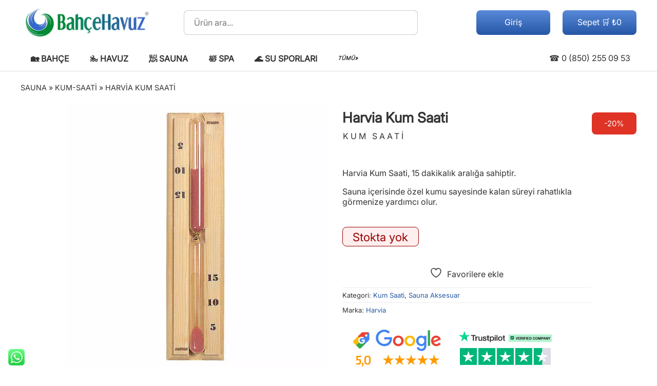

--- FILE ---
content_type: text/html; charset=UTF-8
request_url: https://bahcehavuz.com/harvia-kum-saati/
body_size: 48765
content:
<!DOCTYPE html><html lang="tr"><head><title>Harvia Kum Saati | Sauna aksesuarları</title><link rel="preload stylesheet" href="https://bahcehavuz.com/s.css?1752612875" as="style" type="text/css" media="all"><link rel="preload" href="https://bahcehavuz.com/Inter.woff2" as="font" type="font/woff" crossorigin><link rel="preload" href="https://bahcehavuz.com/j.js" as="script"><link rel="preconnect" href="https://www.googletagmanager.com"><meta charset="UTF-8"><meta name="viewport" content="width=device-width,initial-scale=1"><script async src="https://www.googletagmanager.com/gtag/js?id=G-06RFKLDDJG"></script><script>window.dataLayer=window.dataLayer||[];function gtag(){dataLayer.push(arguments);}gtag('js',new Date());gtag('config','AW-1033343545');gtag('config','GT-NS9QJHB');gtag('config','G-06RFKLDDJG',{'allow_enhanced_conversions':true,'send_page_view':false});</script> <meta name="description" content="Harvia Kum Saati, 15 dakikalık aralığa sahiptir. Sauna içerisinde özel kumu sayesinde kalan süreyi rahatlıkla görmenize yardımcı olur."><meta name="robots" content="follow, index, max-snippet:-1, max-video-preview:-1, max-image-preview:large"><link rel="canonical" href="https://bahcehavuz.com/harvia-kum-saati/"><meta property="og:locale" content="tr_TR"><meta property="og:type" content="product"><meta property="og:title" content="Harvia Kum Saati | Sauna aksesuarları"><meta property="og:description" content="Harvia Kum Saati, 15 dakikalık aralığa sahiptir. Sauna içerisinde özel kumu sayesinde kalan süreyi rahatlıkla görmenize yardımcı olur."><meta property="og:url" content="https://bahcehavuz.com/harvia-kum-saati/"><meta property="og:site_name" content="BahçeHavuz"><meta property="og:updated_time" content="2025-04-09T00:01:12+03:00"><meta property="fb:app_id" content="297448635605595"><meta property="og:image" content="https://bahcehavuz.com/f/2020/02/sauna-kum-saati-harvia.jpg"><meta property="og:image:secure_url" content="https://bahcehavuz.com/f/2020/02/sauna-kum-saati-harvia.jpg"><meta property="og:image:width" content="800"><meta property="og:image:height" content="800"><meta property="og:image:alt" content="Harvia Kum Saati"><meta property="og:image:type" content="image/jpeg"><meta property="product:brand" content="Harvia"><meta property="product:price:amount" content="&lt;span class=&quot;woocommerce-Price-amount amount&quot;&gt;&lt;bdi&gt;&lt;span class=&quot;woocommerce-Price-currencySymbol&quot;&gt;&#8378;&lt;/span&gt;4.896&lt;/bdi&gt;&lt;/span&gt;"><meta property="product:price:currency" content="TRY"><meta name="twitter:card" content="summary_large_image"><meta name="twitter:title" content="Harvia Kum Saati | Sauna aksesuarları"><meta name="twitter:description" content="Harvia Kum Saati, 15 dakikalık aralığa sahiptir. Sauna içerisinde özel kumu sayesinde kalan süreyi rahatlıkla görmenize yardımcı olur."><meta name="twitter:site" content="@bahcehavuz"><meta name="twitter:creator" content="@bahcehavuz"><meta name="twitter:image" content="https://bahcehavuz.com/f/2020/02/sauna-kum-saati-harvia.jpg"><meta name="twitter:label1" content="Fiyat"><meta name="twitter:data1" content="&#8378;4.080"><meta name="twitter:label2" content="Uygunluk"><meta name="twitter:data2" content="Stokta yok"><script type="application/ld+json" class="rank-math-schema">{"@context":"https://schema.org","@graph":[{"@type":"Place","@id":"https://bahcehavuz.com/#place","geo":{"@type":"GeoCoordinates","latitude":"41.0185","longitude":"28.6319"},"hasMap":"https://www.google.com/maps/search/?api=1&amp;query=41.0185,28.6319","address":{"@type":"PostalAddress","streetAddress":"Cumhuriyet Mah. D-100 Karayolu Cad. Istanbul Park AVM No:374/138","addressLocality":"Buyukcekmece","addressRegion":"Istanbul","postalCode":"34536","addressCountry":"TR"}},{"@type":["GardenStore","Organization"],"@id":"https://bahcehavuz.com/#organization","name":"Bahce Havuz San. Tic. A.S.","url":"https://bahcehavuz.com/","sameAs":["https://www.facebook.com/bahcehavuz","https://twitter.com/bahcehavuz"],"email":"info@bahcehavuz.com","address":{"@type":"PostalAddress","streetAddress":"Cumhuriyet Mah. D-100 Karayolu Cad. Istanbul Park AVM No:374/138","addressLocality":"Buyukcekmece","addressRegion":"Istanbul","postalCode":"34536","addressCountry":"TR"},"logo":{"@type":"ImageObject","@id":"https://bahcehavuz.com/#logo","url":"https://bahcehavuz.com/f/2023/04/logo1200x1200.jpg","contentUrl":"https://bahcehavuz.com/f/2023/04/logo1200x1200.jpg","caption":"Bah\u00e7eHavuz","inLanguage":"tr","width":"1024","height":"1024"},"priceRange":"$$$","openingHours":["Monday,Tuesday,Wednesday,Thursday,Friday,Saturday 09:00-19:00"],"description":"Bahcehavuz.com is an e-commerce platform where garden market, pool supplies, sauna, spa, jacuzzi, steam room and water sports products are sold. BahceHavuz market shares detailed information about product content and offers technical information about application and installation to its customers.","legalName":"Bahce Havuz Sanayi Ticaret Anonim Sirketi","foundingDate":"2022-03-03T00:03:22.000Z","iso6523Code":"9952:1311617138","vatID":"1311617138","taxID":"1311617138","numberOfEmployees":{"@type":"QuantitativeValue","value":"11"},"location":{"@id":"https://bahcehavuz.com/#place"},"image":{"@id":"https://bahcehavuz.com/#logo"},"telephone":"+90-850-255-09-53"},{"@type":"WebSite","@id":"https://bahcehavuz.com/#website","url":"https://bahcehavuz.com","name":"Bah\u00e7eHavuz","alternateName":"BH","publisher":{"@id":"https://bahcehavuz.com/#organization"},"inLanguage":"tr"},{"@type":"ImageObject","@id":"https://bahcehavuz.com/f/2020/02/sauna-kum-saati-harvia.jpg","url":"https://bahcehavuz.com/f/2020/02/sauna-kum-saati-harvia.jpg","width":"800","height":"800","inLanguage":"tr"},{"@type":"BreadcrumbList","@id":"https://bahcehavuz.com/harvia-kum-saati/#breadcrumb","itemListElement":[{"@type":"ListItem","position":"1","item":{"@id":"https://bahcehavuz.com/Sauna/","name":"Sauna"}},{"@type":"ListItem","position":"2","item":{"@id":"https://bahcehavuz.com/Sauna/Kum-saati/","name":"Kum-saati"}},{"@type":"ListItem","position":"3","item":{"@id":"https://bahcehavuz.com/harvia-kum-saati/","name":"Harvia Kum Saati"}}]},{"@type":"ItemPage","@id":"https://bahcehavuz.com/harvia-kum-saati/#webpage","url":"https://bahcehavuz.com/harvia-kum-saati/","name":"Harvia Kum Saati | Sauna aksesuarlar\u0131","datePublished":"2020-02-09T13:03:38+03:00","dateModified":"2025-04-09T00:01:12+03:00","isPartOf":{"@id":"https://bahcehavuz.com/#website"},"primaryImageOfPage":{"@id":"https://bahcehavuz.com/f/2020/02/sauna-kum-saati-harvia.jpg"},"inLanguage":"tr","breadcrumb":{"@id":"https://bahcehavuz.com/harvia-kum-saati/#breadcrumb"}},{"@type":"Product","brand":{"@type":"Brand","name":"Harvia"},"name":"Harvia Kum Saati | Sauna aksesuarlar\u0131","description":"Harvia Kum Saati, 15 dakikal\u0131k aral\u0131\u011fa sahiptir. Sauna i\u00e7erisinde \u00f6zel kumu sayesinde kalan s\u00fcreyi rahatl\u0131kla g\u00f6rmenize yard\u0131mc\u0131 olur.","sku":"SAC19900","category":"Sauna &gt; Kum Saati","mainEntityOfPage":{"@id":"https://bahcehavuz.com/harvia-kum-saati/#webpage"},"image":[{"@type":"ImageObject","url":"https://bahcehavuz.com/f/2020/02/sauna-kum-saati-harvia.jpg","height":"800","width":"800"}],"aggregateRating":{"@type":"AggregateRating","ratingValue":"5.00","bestRating":"5","ratingCount":"1","reviewCount":"1"},"review":{"@type":"Review","@id":"https://bahcehavuz.com/harvia-kum-saati/#li-comment-1","description":"Harvia Kum Saati","reviewRating":{"@type":"Rating","ratingValue":"5"},"author":{"@type":"Person","name":"Misafir"}},"offers":{"@type":"Offer","price":"4080","priceCurrency":"TRY","priceValidUntil":"2027-12-31","availability":"http://schema.org/OutOfStock","itemCondition":"NewCondition","url":"https://bahcehavuz.com/harvia-kum-saati/","seller":{"@type":"Organization","@id":"https://bahcehavuz.com/","name":"Bah\u00e7eHavuz","url":"https://bahcehavuz.com","logo":"https://bahcehavuz.com/f/2023/04/logo1200x1200.jpg"},"priceSpecification":{"price":"4896","priceCurrency":"TRY","valueAddedTaxIncluded":"false"}},"@id":"https://bahcehavuz.com/harvia-kum-saati/#richSnippet"}]}</script> <style id='wc-cart-button-cart-pdf-button-style-inline-css'>/**//*# sourceURL=https://bahcehavuz.com/m/wc-cart-pdf/assets/blocks/blocks.css */</style> <script src="https://bahcehavuz.com/j.js" id="jquery-js"></script> <script id="wc-single-product-js-extra">
var wc_single_product_params = {"i18n_required_rating_text":"L\u00fctfen bir oy belirleyin","i18n_rating_options":["1/5 y\u0131ld\u0131z","2/5 y\u0131ld\u0131z","3/5 y\u0131ld\u0131z","4/5 y\u0131ld\u0131z","5/5 y\u0131ld\u0131z"],"i18n_product_gallery_trigger_text":"Tam ekran g\u00f6rsel galerisini g\u00f6r\u00fcnt\u00fcleyin","review_rating_required":"yes","flexslider":{"rtl":false,"animation":"slide","smoothHeight":true,"directionNav":false,"controlNav":"thumbnails","slideshow":false,"animationSpeed":500,"animationLoop":false,"allowOneSlide":false},"zoom_enabled":"","zoom_options":[],"photoswipe_enabled":"","photoswipe_options":{"shareEl":false,"closeOnScroll":false,"history":false,"hideAnimationDuration":0,"showAnimationDuration":0},"flexslider_enabled":""};
//# sourceURL=wc-single-product-js-extra
</script> <script src="https://bahcehavuz.com/m/woocommerce/assets/js/frontend/single-product.min.js?ver=10.4.3" id="wc-single-product-js" defer data-wp-strategy="defer"></script> <script src="https://bahcehavuz.com/m/woocommerce/assets/js/jquery-blockui/jquery.blockUI.min.js?ver=2.7.0-wc.10.4.3" id="wc-jquery-blockui-js" defer data-wp-strategy="defer"></script> <script src="https://bahcehavuz.com/m/woocommerce/assets/js/js-cookie/js.cookie.min.js?ver=2.1.4-wc.10.4.3" id="wc-js-cookie-js" defer data-wp-strategy="defer"></script> <script id="woocommerce-js-extra">
var woocommerce_params = {"ajax_url":"/panel/admin-ajax.php","wc_ajax_url":"/?wc-ajax=%%endpoint%%","i18n_password_show":"\u015eifreyi g\u00f6ster","i18n_password_hide":"\u015eifreyi gizle"};
//# sourceURL=woocommerce-js-extra
</script> <script src="https://bahcehavuz.com/m/woocommerce/assets/js/frontend/woocommerce.min.js?ver=10.4.3" id="woocommerce-js" defer data-wp-strategy="defer"></script> <style>				form.woocommerce-ordering {					display: inline-block;				}			</style>					<link rel="apple-touch-icon" sizes="180x180" href="https://bahcehavuz.com/apple-touch-icon.png"><link rel="icon" type="image/png" sizes="32x32" href="https://bahcehavuz.com/favicon-32x32.png"><link rel="icon" type="image/png" sizes="16x16" href="https://bahcehavuz.com/favicon-16x16.png"><link rel="manifest" href="https://bahcehavuz.com/site.webmanifest"><link rel="mask-icon" href="https://bahcehavuz.com/safari-pinned-tab.svg" color="#00aba9"><meta name="msapplication-TileColor" content="#00aba9"><meta name="theme-color" content="#ffffff"><link rel="alternate" type="application/rss+xml" title="BahceHavuz.com RSS 2.0 Feed" href="https://bahcehavuz.com/feed/"></head><body><header id="hd"><a href="https://bahcehavuz.com"><img loading="lazy" src="https://bahcehavuz.com/f/2023/01/logo.png" width="258" height="90" alt="Bahçe Havuz"></a><form role="search" method="get" action="https://bahcehavuz.com"><label>&zwnj;<input type="search" placeholder="Ürün ara..." name="s" autocomplete="off" oninput="showHint(this.value)"></label><input type="hidden" name="post_type" value="product"><button type="submit">🔍</button><span id="aj"></span></form><a href="https://bahcehavuz.com/sepet/" id="se">Sepet 🛒 ₺0</a><a href="https://bahcehavuz.com/hesabim/" id="uy">Giriş</a></header><div id="mm">☰</div><nav id="mn"><ul><li><a href="https://bahcehavuz.com/Bah%C3%A7e/">🏡 Bahçe</a><ul>	<li><a href="https://bahcehavuz.com/%C3%87im/Tohum/">🟩 Çim Tohumu</a></li>	<li><a href="https://bahcehavuz.com/%C3%87im/G%C3%BCbre/">🟫 Çim Gübresi</a></li>	<li><a href="https://bahcehavuz.com/Bitki/Besin/">🪴 Bitki Besini</a></li>	<li><a href="https://bahcehavuz.com/%C3%87im/Ay%C4%B1r%C4%B1c%C4%B1/">⛳ Çim Ayırıcı</a></li>	<li><a href="https://bahcehavuz.com/Sulama/">💦 Sulama Sistemleri</a></li>	<li><a href="https://bahcehavuz.com/Bah%C3%A7e/%C3%87e%C5%9Fme/">🚰 Bahçe Çeşmesi</a></li></ul></li><li><a href="https://bahcehavuz.com/Havuz/">🏊 Havuz</a><ul>	<li><a href="https://bahcehavuz.com/Havuz/%C5%9Ei%C5%9Fme/">🤽 Şişme Havuz</a></li>	<li><a href="https://bahcehavuz.com/Havuz/Prefabrik/">🏗️ Prefabrik Havuz</a></li>	<li><a href="https://bahcehavuz.com/Havuz/Filtre/">⚗️ Havuz Filtresi</a></li>	<li><a href="https://bahcehavuz.com/Havuz/Pompa/">🔁 Havuz Pompası</a></li>	<li><a href="https://bahcehavuz.com/Havuz/Robot/">🤖 Havuz Robotu</a></li>	<li><a href="https://bahcehavuz.com/Havuz/Ayd%C4%B1nlatma/">💡 Havuz Aydınlatma</a></li>	<li><a href="https://bahcehavuz.com/Havuz/Temizleme/">🧼 Havuz Temizleme</a></li>	<li><a href="https://bahcehavuz.com/Havuz/Kimyasal/">🧴 Havuz Kimyasalları</a></li>	<li><a href="https://bahcehavuz.com/Havuz/Klor/Jenerat%C3%B6r/">🧂 Tuz-Klor Jeneratörü</a></li>	<li><a href="https://bahcehavuz.com/Havuz/Pompa/Dozaj/">⚖️ Havuz Dozaj Pompası</a></li>	<li><a href="https://bahcehavuz.com/Havuz/Test/">🧪 Havuz Suyu Ölçüm</a></li>	<li><a href="https://bahcehavuz.com/Havuz/Koltuk/">💺 Havuz Koltuğu</a></li>	<li><a href="https://bahcehavuz.com/Havuz/Du%C5%9F/">🚿 Havuz Duşu</a></li>	<li><a href="https://bahcehavuz.com/Havuz/Makine-dairesi/">⚙️ Havuz Makine Dairesi</a></li>	<li><a href="https://bahcehavuz.com/Havuz/Tesisat/">🛠️ Havuz Tesisat</a></li>	<li><a href="https://bahcehavuz.com/Havuz/%C5%9Eelale/">🦢 Havuz Şelalesi</a></li>	<li><a href="https://bahcehavuz.com/Havuz/Is%C4%B1tma/">🌞 Havuz Isıtma</a></li>	<li><a href="https://bahcehavuz.com/Havuz/Merdiven/">🪜 Havuz Merdiveni</a></li>	<li><a href="https://bahcehavuz.com/Havuz/%C5%9Eezlong/">🏖️ Havuz Şezlong</a></li>	<li><a href="https://bahcehavuz.com/Havuz/Oyun/">🤽 Havuz Oyuncakları</a></li>	<li><a href="https://bahcehavuz.com/Havuz/Liner/">🧱 Havuz Liner</a></li>	<li><a href="https://bahcehavuz.com/Havuz/Mozaik/">🪟 Havuz Mozaik</a></li>	<li><a href="https://bahcehavuz.com/Havuz/%C3%96rt%C3%BC/">🛡️ Havuz Örtü / Kapama</a></li>	<li><a href="https://bahcehavuz.com/Havuz/Olimpik/">🏅 Olimpik Havuz</a></li>	<li><a href="https://bahcehavuz.com/Havuz/S%C3%BCs/">⛲ Süs Havuzu</a></li></ul></li><li><a href="https://bahcehavuz.com/Sauna/">🧖 Sauna</a><ul>	<li><a href="https://bahcehavuz.com/Sauna/Soba/">♨️ Sauna Sobası</a></li>	<li><a href="https://bahcehavuz.com/Sauna/Aksesuar/">🧖 Sauna Aksesuar</a></li>	<li><a href="https://bahcehavuz.com/Sauna/Buhar-jenerat%C3%B6r%C3%BC/">😶‍🌫️ Buhar Jeneratörü</a></li></ul></li><li><a href="https://bahcehavuz.com/Spa/">🛀 Spa</a><ul>	<li><a href="https://bahcehavuz.com/Spa/Jakuzi/">🛁 Jakuzi</a></li>	<li><a href="https://bahcehavuz.com/Spa/Jet/">✈️ Spa Jet</a></li>	<li><a href="https://bahcehavuz.com/Spa/Jakuzi/Blower/">🌬️ Blower</a></li>	<li><a href="https://bahcehavuz.com/Havuz/Kar%C5%9F%C4%B1-ak%C4%B1nt%C4%B1/">🫸 Karşı Akıntı</a></li></ul></li><li><a href="https://bahcehavuz.com/Spor/">🌊 Su Sporları</a><ul>	<li><a href="https://bahcehavuz.com/Spor/Sea-scooter/">🛴 Sea Scooter</a></li>	<li><a href="https://bahcehavuz.com/Spor/Kano/">🛶 Kano</a></li>	<li><a href="https://bahcehavuz.com/Spor/Bot/">🚤 Bot / Tekne</a></li>	<li><a href="https://bahcehavuz.com/Spor/S%C3%B6rf/">🏄 SUP Board</a></li>	<li><a href="https://bahcehavuz.com/Spor/Sualt%C4%B1-jet/">🚤 Su Altı Jeti</a></li>	<li><a href="https://bahcehavuz.com/Spor/Yelken/">⛵ Yelken</a></li>	<li><a href="https://bahcehavuz.com/Spor/Fitness/">💪 Fitness</a></li>	<li><a href="https://bahcehavuz.com/Spor/K%C3%BCrek/">🚣 Kürek</a></li>	<li><a href="https://bahcehavuz.com/Spor/Bisiklet/">🚴 Bisiklet</a></li></ul></li><li><a href="https://bahcehavuz.com/kategoriler/">TÜMÜ»</a></li><li><a href="https://bahcehavuz.com/iletisim/">BİZE ULAŞIN</a></li></ul></nav><a href="tel:+908502550953" id="ph">☎ 0 (850) 255 09 53</a><div id="co"><main><nav aria-label="breadcrumbs" class="rank-math-breadcrumb"><p><a href="https://bahcehavuz.com/Sauna/">Sauna</a><span class="separator"> &raquo; </span><a href="https://bahcehavuz.com/Sauna/Kum-saati/">Kum-saati</a><span class="separator"> &raquo; </span><span class="last">Harvia Kum Saati</span></p></nav><article><div id="fl"><i>-20%</i><div class="images"><img src="https://bahcehavuz.com/f/2020/02/sauna-kum-saati-harvia.jpg" width="100%" height="auto" alt="Harvia Kum Saati " id="r0" class="r"></div><div class="summary"><h1>Harvia Kum Saati</h1><span id='pcat'>Kum Saati</span><br><p>Harvia Kum Saati, 15 dakikalık aralığa sahiptir.</p><p>Sauna içerisinde özel kumu sayesinde kalan süreyi rahatlıkla görmenize yardımcı olur.</p><p class="stock out-of-stock">Stokta yok</p><style>#pcat{display:block;text-transform:uppercase;margin:0 0 16px 1px;letter-spacing:4px}#fl i.new{top:5em;background:#044088}#taksit{margin:2% auto;background:#eee}#taksit td{text-align:right;width:31%;margin:0;padding:1% 2%;background:#fff}#taksit tr:first-child td{background:#eee}#taksit tr:nth-child(2),#taksit tr:nth-child(3){font-weight:bold}#taksit tr:not(:first-child):hover td{background:#efe}.summary ins .woocommerce-Price-amount,.summary > .woocommerce-Price-amount{display:inline-block;background:#afe;border-radius:8px;padding:0 6px;margin:1% 0 3% 0}.summary ins .woocommerce-Price-amount bdi,.summary > .woocommerce-Price-amount bdi{color:#050}#fx{display:flex;justify-content:center;flex-wrap:wrap}#fx img{box-sizing:border-box;border:1px solid #ddd}.r{display:none}#r0{display:block}.r{width:100%}@media(max-width:1199px){.ors{display:inline-grid;margin:0 auto}.images{width:100%}.summary{width:90%;margin:5%;text-align:center}.quantity{text-align:center}.tabs li a{height:42px}}@media(min-width:1200px){.summary .star-rating{margin:3% 0}.qty{float:left;margin-right:1%}.ors{display:inline-block;margin:0 auto;height:56px}#fl{display:flex;justify-content:center}.images{margin-right:28px;width:510px}.summary{width:484px}.single_add_to_cart_button{margin:0}#cm > div:first-child{display:table-cell;width:65%}#cm > div:nth-child(2){display:table-cell;width:35%}}.stock{display:inline-block;padding:1% 4%;font-size:140%;border-radius:8px}.in-stock{color:#090;border:1px solid #090;background:#efe}.out-of-stock{color:#900;border:1px solid #900;background:#fee}.images ol{list-style:none;margin:0;padding:0;display:table}.images ol li{display:table-cell}.woocommerce-product-rating{margin-bottom:2%}.woocommerce-review-link{font-size:90%;margin:0 1%}.summary .amount{font-size:2em;font-weight:600}.summary > small,.posted_in{display:block;padding:6px 0;border-top:1px solid #eee;font-size:small}.wcj_variable_as_radio_label_td .amount{font-size:1em}.screen-reader-text{display:none}.yith-wcwl-add-button,.cart,.price{display:block;margin:16px 0}.qty{font-size:1.6em;width:80px;text-align:center}.qty::-webkit-inner-spin-button{opacity:1}.woocommerce-tabs{clear:both;padding-top:4%;width:100%;display:block}.wc-tabs{margin:0;padding:0;list-style:none}.wc-tab{padding:2%;border:1px solid #ddd}.tabs{display:table-row}.tabs li{display:table-cell;padding-right:4px}.tabs li a,.tabs .current{display:block;padding:4px 8px;border:1px solid #ddd;border-radius:4px 4px 0 0;background:#eee}.current{background:#fff}.tabs .active a{background:#fff}#cm{display:table;width:100%}#cm > div:first-child{vertical-align:top}#cm > div:nth-child(2){padding:2%;border:1px solid #090}#cm ol{list-style:none;padding:0}#cm li{border-top:1px dotted #999;padding:9px 0}#cm img{float:left;margin-right:16px;border:1px solid #ddd}#cm .description{margin:12px 9px 0 0}#cm input[required],#cm textarea{width:94%}.stars a{display:inline-block;font-size:.1em;letter-spacing:-2px;color:transparent;overflow:hidden}.stars a+a{border-left:1px solid #ddd}.stars a:hover:after,.stars a.active:after{color:#ea3}.stars a:after{font-size:13em;color:#ddd;content:'\2605'}.stars a.star-2:after{content:'\2605\2605'}.stars a.star-3:after{content:'\2605\2605\2605'}.stars a.star-4:after{content:'\2605\2605\2605\2605'}.stars a.star-5:after{content:'\2605\2605\2605\2605\2605'}.lwptoc{float:right;padding:16px;background:rgb(250,250,250)}.lwptoc_item{line-height:32px;font-size:90%}.or{float:left;width:196px;height:48px;border-radius:8px;margin:8px}.or a{display:block;width:196px;height:48px}#orwa{background:url('https://bahcehavuz.com/orwa.png') center center no-repeat}#orph{background:url('https://bahcehavuz.com/orph.png') center center no-repeat}.re{float:left;width:196px;height:120px;margin:1px 8px}.re a{display:block;width:196px;height:120px}#ggre{background:url('https://bahcehavuz.com/ggre.webp') center center no-repeat}#tpre{background:url('https://bahcehavuz.com/tpre.webp') center center no-repeat}.i .iic{width:32px;font-size:24px;justify-content:center;float:left}.i .itx{justify-content:right;text-align:right;padding-right:8px;width:54px;float:left}#i3 .iic{margin-top:-10px}#i4 .iic,#i5 .iic{margin-top:-6px}#i6 .iic{font:bold 28px 'Century Gothic'}.quantity{clear:left}</style><div class="yith-wcwl-add-to-wishlist add-to-wishlist-77555 yith-wcwl-add-to-wishlist--link-style yith-wcwl-add-to-wishlist--single wishlist-fragment on-first-load" data-fragment-ref="77555" data-fragment-options="{&quot;base_url&quot;:&quot;&quot;,&quot;product_id&quot;:77555,&quot;parent_product_id&quot;:0,&quot;product_type&quot;:&quot;simple&quot;,&quot;is_single&quot;:true,&quot;in_default_wishlist&quot;:false,&quot;show_view&quot;:true,&quot;browse_wishlist_text&quot;:&quot;Favorilerimi G\u00f6r\u00fcnt\u00fcle&quot;,&quot;already_in_wishslist_text&quot;:&quot;\ud83d\udc9a Favori \u00dcr\u00fcn\u00fcn\u00fcz&quot;,&quot;product_added_text&quot;:&quot;\u00dcr\u00fcn Favorilerinize Eklendi!&quot;,&quot;available_multi_wishlist&quot;:false,&quot;disable_wishlist&quot;:false,&quot;show_count&quot;:false,&quot;ajax_loading&quot;:false,&quot;loop_position&quot;:&quot;after_add_to_cart&quot;,&quot;item&quot;:&quot;add_to_wishlist&quot;}"></div><small>Kategori: <a href="https://bahcehavuz.com/Sauna/Kum-saati/" rel="tag">Kum Saati</a>, <a href="https://bahcehavuz.com/Sauna/Aksesuar/" rel="tag">Sauna Aksesuar</a></small> <span class="posted_in">Marka: <a href="https://bahcehavuz.com/marka/Harvia/" rel="tag">Harvia</a></span><div class="ors"><div id="ggre" class="re"><a href="https://www.google.com/storepages?q=bahcehavuz.com&c=TR&v=19&hl=tr" target="_blank" rel="noopener nofollow" aria-label="Google müşteri yorumları"></a></div><div id="tpre" class="re"><a href="https://www.trustpilot.com/review/bahcehavuz.com" target="_blank" rel="noopener nofollow" aria-label="Trustpilot yorumları"></a></div></div></div></div>	<div class="woocommerce-tabs wc-tabs-wrapper">		<ul class="tabs wc-tabs" role="tablist">							<li role="presentation" class="description_tab" id="tab-title-description">					<a href="#tab-description" role="tab" aria-controls="tab-description">						Açıklama					</a>				</li>							<li role="presentation" class="reviews_tab" id="tab-title-reviews">					<a href="#tab-reviews" role="tab" aria-controls="tab-reviews">						Değerlendirmeler (0)					</a>				</li>							<li role="presentation" class="taksit_tab" id="tab-title-taksit">					<a href="#tab-taksit" role="tab" aria-controls="tab-taksit">						Taksit Tablosu					</a>				</li>					</ul>					<div class="woocommerce-Tabs-panel woocommerce-Tabs-panel--description panel entry-content wc-tab" id="tab-description" role="tabpanel" aria-labelledby="tab-title-description">				<h2><span id="harvia-kum-saati">Harvia Kum Saati</span></h2><p>Harvia Sauna Kum Saati, 15 dakikalık aralığa sahiptir. Sauna içerisinde özel kumu sayesinde manuel olarak zamanı ölçmeye yarar.</p><p>Harvia, şık dekorasyonlara son dokunuşları sağlar.</p><p>Harvia ürünleri, lüx ve kalitesi ile ön plana çıkar.</p><p><img fetchpriority="high" decoding="async" class="alignnone wp-image-77556 size-full" src="https://bahcehavuz.com/f/2020/02/sauna-kum-saati-harvia.jpg" alt="Harvia Kum Saati" width="800" height="800"></p><p>Harvia, 60 yılı aşkın bir süredir üst düzey <strong>sauna malzemeleri, sauna aksesuarları, sauna sobaları, buhar odası ürünleri, buhar jeneratörleri, sauna kumanda panelleri, sauna esans ve kokuları, sauna saatleri, hazır sauna sistemleri, sauna soba taşı, ev tipi sauna ısıtıcıları ve profesyonel kullanım amaçlı sauna sobaları</strong> üretir.</p><p>Harvia sauna ekipmanları için <strong><a href="https://bahcehavuz.com/sauna-aksesuarlari/">tıklayınız</a></strong>.</p><p>Diğer sauna ve buhar odası malzemelerine <strong><a href="https://bahcehavuz.com/sauna-urunleri/">buradan</a></strong> ulaşabilirsiniz.</p>			<div id="rank-math-rich-snippet-wrapper" class="">							</div>					</div>					<div class="woocommerce-Tabs-panel woocommerce-Tabs-panel--reviews panel entry-content wc-tab" id="tab-reviews" role="tabpanel" aria-labelledby="tab-title-reviews">				<div id="cm"><div><h2>Harvia Kum Saati Yorumları</h2><ol><li><span class="star-rating" role="img" aria-label="5 üzerinden 5 oy aldı"><span style="width:100%">5 üzerinden <strong class="rating">5</strong> oy aldı</span></span><strong>Misafir</strong> - <time datetime="2020-02-10T19:31:24+03:00">10 Şubat 2020</time><div class="description"><p></p></div></li></ol></div><div id="respond"><h2>Yorum yap</h2><form action="https://bahcehavuz.com/p.php" method="post">Oyunuz *<br><select name="rating" id="rating" required><option>-</option><option value="5">Mükemmel</option><option value="4">İyi</option><option value="3">Ortalama</option><option value="2">Vasat</option><option value="1">Kötü</option></select>Yorumunuz *<br><textarea name="comment" cols="45" rows="8" required></textarea><br><br>İsim *<br><input name="author" type="text" size="30" required><br><br>E-posta *<br><input name="email" type="email" size="30" autocomplete="on" required><br><br><input type="checkbox" value="1" name="mailpoet[subscribe_on_comment]"> Evet, beni posta listesinize ekleyin.<br><input name="submit" type="submit" value="Gönder"><input type="hidden" name="comment_post_ID" value="77555"></form></div></div>			</div>					<div class="woocommerce-Tabs-panel woocommerce-Tabs-panel--taksit panel entry-content wc-tab" id="tab-taksit" role="tabpanel" aria-labelledby="tab-title-taksit">				<table id='taksit'><tr><td>Tüm Kartlar</td><td>Taksit Tutarı</td><td>Toplam Tutar</td></tr><tr><td>Tek Çekim</td><td>4.896,00</td><td>4.896,00</td></tr><tr><td>2 Taksit</td><td>2.448,00</td><td>4.896,00</td></tr><tr><td>3 Taksit</td><td>1.682,47</td><td>5.047,42</td></tr><tr><td>4 Taksit</td><td>1.288,42</td><td>5.153,68</td></tr><tr><td>5 Taksit</td><td>1.052,90</td><td>5.264,52</td></tr><tr><td>6 Taksit</td><td>896,70</td><td>5.380,22</td></tr><tr><td>7 Taksit</td><td>785,87</td><td>5.501,12</td></tr><tr><td>8 Taksit</td><td>703,45</td><td>5.627,58</td></tr><tr><td>9 Taksit</td><td>640,00</td><td>5.759,99</td></tr><tr><td>10 Taksit</td><td>589,88</td><td>5.898,77</td></tr><tr><td>11 Taksit</td><td>549,49</td><td>6.044,39</td></tr><tr><td>12 Taksit</td><td>516,45</td><td>6.197,36</td></tr></table>			</div>					</div></article><section></section></div><div id="fo"><footer><div><b>Bilgi</b><a href="https://bahcehavuz.com/hakkimizda/">Hakkımızda</a><a href="https://bahcehavuz.com/kullanim-sartlari/">Mesafeli Satış Sözleşmesi</a><a href="https://bahcehavuz.com/teslimat-ve-iade-kosullari/">Teslimat ve İade Koşulları</a><a href="https://bahcehavuz.com/gizlilik-politikasi/">Gizlilik Politikası</a><a href="https://bahcehavuz.com/banka-hesaplarimiz/">Banka Hesaplarımız</a><a href="https://bahcehavuz.com/blog/">Blog</a></div><div><b>Alışveriş</b><a href="https://bahcehavuz.com/magaza/">Mağaza</a><a href="https://bahcehavuz.com/kampanya-havuzu/">Kampanya Havuzu</a><a href="https://bahcehavuz.com/marka/">Markalar</a><a href="https://bahcehavuz.com/hesabim/">Hesabım</a><a href="https://bahcehavuz.com/favorilerim/">Favorilerim</a><a href="https://bahcehavuz.com/kargo-takip/">Kargo Takip</a></div><div><b>Bizi Takip Edin</b><i itemscope itemtype="http://schema.org/Organization"><link itemprop="url" href="https://bahcehavuz.com"><a itemprop="sameAs" href="https://www.instagram.com/bahcehavuz/" rel="noopener me" target="_blank">Instagram</a><a itemprop="sameAs" href="https://www.facebook.com/bahcehavuz" rel="noopener me" target="_blank">Facebook</a><a itemprop="sameAs" href="https://twitter.com/bahcehavuz" rel="noopener me" target="_blank">Twitter</a><a itemprop="sameAs" href="https://www.linkedin.com/company/bahcehavuz/" rel="noopener me" target="_blank">Linkedin</a><a itemprop="sameAs" href="https://tr.pinterest.com/bahcehavuz/" rel="noopener me" target="_blank">Pinterest</a><a itemprop="sameAs" href="https://www.youtube.com/@bahcehavuz" rel="noopener me" target="_blank">Youtube</a></i></div><div><b>Bize Ulaşın</b><address class="vcard"><img class="photo" src="https://bahcehavuz.com/f/2021/12/favicon.png" width="12" height="12" alt="BH"> <p class="fn org name">Bahce Havuz San. Tic. A.Ş.</p><br><br><p class="adr"><p class="street-address"><a href="https://g.page/bahcehavuz" target="_blank" rel="noopener">Cumhuriyet M. D100 Yanyol N:374/138</a></p> <p class="note">İstanbul Outlet Park AVM K:4 </p><p class="locality">B.Çekmece</p> <p class="postal-code">34536</p> <p class="region">İstanbul</p> <p class="country-name" title="Turkey">Türkiye</p><br><br><a class="tel" href="tel:+908502550953">+90 (850) 255 09 53</a><a href="mailto:info@bahcehavuz.com">info&copy;bahcehavuz.com</a><a class="url" href="https://bahcehavuz.com/iletisim/">İletişim</a></address></div><span>BahçeHavuz<sup>&reg;</sup> 2014-2026 © Tüm hakları saklıdır. <a class='b' href='https://bahcehavuz.com/Bulmacada-Y%C3%BCzme-havuzu-Sorusunun-Cevab%C4%B1/'> » &nbsp; &nbsp; &nbsp; </a></span></footer></div><script type="speculationrules">
{"prefetch":[{"source":"document","where":{"and":[{"href_matches":"/*"},{"not":{"href_matches":["/wp-*.php","/panel/*","/f/*","/e/*","/m/*","/t/*","/*\\?(.+)"]}},{"not":{"selector_matches":"a[rel~=\"nofollow\"]"}},{"not":{"selector_matches":".no-prefetch, .no-prefetch a"}}]},"eagerness":"conservative"}]}
</script> <link rel='stylesheet' id='jquery-selectBox-css' href='https://bahcehavuz.com/m/yith-woocommerce-wishlist/assets/css/jquery.selectBox.css?ver=1.2.0' media='all' /><link rel='stylesheet' id='woocommerce_prettyPhoto_css-css' href='//bahcehavuz.com/m/woocommerce/assets/css/prettyPhoto.css?ver=3.1.6' media='all' /><link rel='stylesheet' id='yith-wcwl-main-css' href='https://bahcehavuz.com/m/yith-woocommerce-wishlist/assets/css/style.css?ver=4.11.0' media='all' /><style id='yith-wcwl-main-inline-css'> :root { --add-to-wishlist-icon-color: rgb(254,77,77); --added-to-wishlist-icon-color: rgb(254,77,77); --color-add-to-wishlist-background: #333333; --color-add-to-wishlist-text: #FFFFFF; --color-add-to-wishlist-border: #333333; --color-add-to-wishlist-background-hover: #333333; --color-add-to-wishlist-text-hover: #FFFFFF; --color-add-to-wishlist-border-hover: #333333; --rounded-corners-radius: 16px; --color-add-to-cart-background: #333333; --color-add-to-cart-text: #FFFFFF; --color-add-to-cart-border: #333333; --color-add-to-cart-background-hover: #4F4F4F; --color-add-to-cart-text-hover: #FFFFFF; --color-add-to-cart-border-hover: #4F4F4F; --add-to-cart-rounded-corners-radius: 16px; --color-button-style-1-background: #333333; --color-button-style-1-text: #FFFFFF; --color-button-style-1-border: #333333; --color-button-style-1-background-hover: #4F4F4F; --color-button-style-1-text-hover: #FFFFFF; --color-button-style-1-border-hover: #4F4F4F; --color-button-style-2-background: #333333; --color-button-style-2-text: #FFFFFF; --color-button-style-2-border: #333333; --color-button-style-2-background-hover: #4F4F4F; --color-button-style-2-text-hover: #FFFFFF; --color-button-style-2-border-hover: #4F4F4F; --color-wishlist-table-background: #FFFFFF; --color-wishlist-table-text: #6d6c6c; --color-wishlist-table-border: #FFFFFF; --color-headers-background: #F4F4F4; --color-share-button-color: #FFFFFF; --color-share-button-color-hover: #FFFFFF; --color-fb-button-background: #39599E; --color-fb-button-background-hover: #595A5A; --color-tw-button-background: #45AFE2; --color-tw-button-background-hover: #595A5A; --color-pr-button-background: #AB2E31; --color-pr-button-background-hover: #595A5A; --color-em-button-background: #FBB102; --color-em-button-background-hover: #595A5A; --color-wa-button-background: #00A901; --color-wa-button-background-hover: #595A5A; --feedback-duration: 3s }  :root { --add-to-wishlist-icon-color: rgb(254,77,77); --added-to-wishlist-icon-color: rgb(254,77,77); --color-add-to-wishlist-background: #333333; --color-add-to-wishlist-text: #FFFFFF; --color-add-to-wishlist-border: #333333; --color-add-to-wishlist-background-hover: #333333; --color-add-to-wishlist-text-hover: #FFFFFF; --color-add-to-wishlist-border-hover: #333333; --rounded-corners-radius: 16px; --color-add-to-cart-background: #333333; --color-add-to-cart-text: #FFFFFF; --color-add-to-cart-border: #333333; --color-add-to-cart-background-hover: #4F4F4F; --color-add-to-cart-text-hover: #FFFFFF; --color-add-to-cart-border-hover: #4F4F4F; --add-to-cart-rounded-corners-radius: 16px; --color-button-style-1-background: #333333; --color-button-style-1-text: #FFFFFF; --color-button-style-1-border: #333333; --color-button-style-1-background-hover: #4F4F4F; --color-button-style-1-text-hover: #FFFFFF; --color-button-style-1-border-hover: #4F4F4F; --color-button-style-2-background: #333333; --color-button-style-2-text: #FFFFFF; --color-button-style-2-border: #333333; --color-button-style-2-background-hover: #4F4F4F; --color-button-style-2-text-hover: #FFFFFF; --color-button-style-2-border-hover: #4F4F4F; --color-wishlist-table-background: #FFFFFF; --color-wishlist-table-text: #6d6c6c; --color-wishlist-table-border: #FFFFFF; --color-headers-background: #F4F4F4; --color-share-button-color: #FFFFFF; --color-share-button-color-hover: #FFFFFF; --color-fb-button-background: #39599E; --color-fb-button-background-hover: #595A5A; --color-tw-button-background: #45AFE2; --color-tw-button-background-hover: #595A5A; --color-pr-button-background: #AB2E31; --color-pr-button-background-hover: #595A5A; --color-em-button-background: #FBB102; --color-em-button-background-hover: #595A5A; --color-wa-button-background: #00A901; --color-wa-button-background-hover: #595A5A; --feedback-duration: 3s }  :root { --add-to-wishlist-icon-color: rgb(254,77,77); --added-to-wishlist-icon-color: rgb(254,77,77); --color-add-to-wishlist-background: #333333; --color-add-to-wishlist-text: #FFFFFF; --color-add-to-wishlist-border: #333333; --color-add-to-wishlist-background-hover: #333333; --color-add-to-wishlist-text-hover: #FFFFFF; --color-add-to-wishlist-border-hover: #333333; --rounded-corners-radius: 16px; --color-add-to-cart-background: #333333; --color-add-to-cart-text: #FFFFFF; --color-add-to-cart-border: #333333; --color-add-to-cart-background-hover: #4F4F4F; --color-add-to-cart-text-hover: #FFFFFF; --color-add-to-cart-border-hover: #4F4F4F; --add-to-cart-rounded-corners-radius: 16px; --color-button-style-1-background: #333333; --color-button-style-1-text: #FFFFFF; --color-button-style-1-border: #333333; --color-button-style-1-background-hover: #4F4F4F; --color-button-style-1-text-hover: #FFFFFF; --color-button-style-1-border-hover: #4F4F4F; --color-button-style-2-background: #333333; --color-button-style-2-text: #FFFFFF; --color-button-style-2-border: #333333; --color-button-style-2-background-hover: #4F4F4F; --color-button-style-2-text-hover: #FFFFFF; --color-button-style-2-border-hover: #4F4F4F; --color-wishlist-table-background: #FFFFFF; --color-wishlist-table-text: #6d6c6c; --color-wishlist-table-border: #FFFFFF; --color-headers-background: #F4F4F4; --color-share-button-color: #FFFFFF; --color-share-button-color-hover: #FFFFFF; --color-fb-button-background: #39599E; --color-fb-button-background-hover: #595A5A; --color-tw-button-background: #45AFE2; --color-tw-button-background-hover: #595A5A; --color-pr-button-background: #AB2E31; --color-pr-button-background-hover: #595A5A; --color-em-button-background: #FBB102; --color-em-button-background-hover: #595A5A; --color-wa-button-background: #00A901; --color-wa-button-background-hover: #595A5A; --feedback-duration: 3s } /*# sourceURL=yith-wcwl-main-inline-css */</style><link rel='stylesheet' id='rank-math-review-snippet-css' href='https://bahcehavuz.com/m/seo-by-rank-math/includes/modules/schema/blocks/schema/assets/css/schema.css?ver=1.0.262' media='all' /> <script src="https://bahcehavuz.com/m/yith-woocommerce-wishlist/assets/js/jquery.selectBox.min.js?ver=1.2.0" id="jquery-selectBox-js"></script> <script src="//bahcehavuz.com/m/woocommerce/assets/js/prettyPhoto/jquery.prettyPhoto.min.js?ver=3.1.6" id="wc-prettyPhoto-js" data-wp-strategy="defer"></script> <script id="jquery-yith-wcwl-js-extra">
var yith_wcwl_l10n = {"ajax_url":"/panel/admin-ajax.php","redirect_to_cart":"no","yith_wcwl_button_position":"shortcode","multi_wishlist":"","hide_add_button":"1","enable_ajax_loading":"1","ajax_loader_url":"https://bahcehavuz.com/m/yith-woocommerce-wishlist/assets/images/ajax-loader-alt.svg","remove_from_wishlist_after_add_to_cart":"","is_wishlist_responsive":"1","time_to_close_prettyphoto":"3000","fragments_index_glue":".","reload_on_found_variation":"1","mobile_media_query":"768","labels":{"cookie_disabled":"We are sorry, but this feature is available only if cookies on your browser are enabled.","added_to_cart_message":"\u003Cdiv class=\"woocommerce-notices-wrapper\"\u003E\u003Cdiv class=\"woocommerce-message\" role=\"alert\"\u003EProduct added to cart successfully\u003C/div\u003E\u003C/div\u003E"},"actions":{"add_to_wishlist_action":"add_to_wishlist","remove_from_wishlist_action":"remove_from_wishlist","reload_wishlist_and_adding_elem_action":"reload_wishlist_and_adding_elem","load_mobile_action":"load_mobile","delete_item_action":"delete_item","save_title_action":"save_title","save_privacy_action":"save_privacy","load_fragments":"load_fragments"},"nonce":{"add_to_wishlist_nonce":"cd5050b2fd","remove_from_wishlist_nonce":"69c781e73b","reload_wishlist_and_adding_elem_nonce":"934e43fb8d","load_mobile_nonce":"bc87c31ee1","delete_item_nonce":"fcec8bc547","save_title_nonce":"1f859d84d3","save_privacy_nonce":"8fb2f3ec89","load_fragments_nonce":"ce5a332f13"},"redirect_after_ask_estimate":"","ask_estimate_redirect_url":"https://bahcehavuz.com"};
var yith_wcwl_l10n = {"ajax_url":"/panel/admin-ajax.php","redirect_to_cart":"no","yith_wcwl_button_position":"shortcode","multi_wishlist":"","hide_add_button":"1","enable_ajax_loading":"1","ajax_loader_url":"https://bahcehavuz.com/m/yith-woocommerce-wishlist/assets/images/ajax-loader-alt.svg","remove_from_wishlist_after_add_to_cart":"","is_wishlist_responsive":"1","time_to_close_prettyphoto":"3000","fragments_index_glue":".","reload_on_found_variation":"1","mobile_media_query":"768","labels":{"cookie_disabled":"We are sorry, but this feature is available only if cookies on your browser are enabled.","added_to_cart_message":"\u003Cdiv class=\"woocommerce-notices-wrapper\"\u003E\u003Cdiv class=\"woocommerce-message\" role=\"alert\"\u003EProduct added to cart successfully\u003C/div\u003E\u003C/div\u003E"},"actions":{"add_to_wishlist_action":"add_to_wishlist","remove_from_wishlist_action":"remove_from_wishlist","reload_wishlist_and_adding_elem_action":"reload_wishlist_and_adding_elem","load_mobile_action":"load_mobile","delete_item_action":"delete_item","save_title_action":"save_title","save_privacy_action":"save_privacy","load_fragments":"load_fragments"},"nonce":{"add_to_wishlist_nonce":"cd5050b2fd","remove_from_wishlist_nonce":"69c781e73b","reload_wishlist_and_adding_elem_nonce":"934e43fb8d","load_mobile_nonce":"bc87c31ee1","delete_item_nonce":"fcec8bc547","save_title_nonce":"1f859d84d3","save_privacy_nonce":"8fb2f3ec89","load_fragments_nonce":"ce5a332f13"},"redirect_after_ask_estimate":"","ask_estimate_redirect_url":"https://bahcehavuz.com"};
//# sourceURL=jquery-yith-wcwl-js-extra
</script> <script src="https://bahcehavuz.com/m/yith-woocommerce-wishlist/assets/js/jquery.yith-wcwl.min.js?ver=4.11.0" id="jquery-yith-wcwl-js"></script> <script src="https://bahcehavuz.com/m/booster-plus-for-woocommerce/includes/js/wcj-variations-frontend.js?ver=7.5.0" id="wcj-variations-js"></script> <script src="https://bahcehavuz.com/m/woocommerce/assets/js/sourcebuster/sourcebuster.min.js?ver=10.4.3" id="sourcebuster-js-js"></script> <script id="wc-order-attribution-js-extra">
var wc_order_attribution = {"params":{"lifetime":1.0e-5,"session":30,"base64":false,"ajaxurl":"https://bahcehavuz.com/panel/admin-ajax.php","prefix":"wc_order_attribution_","allowTracking":true},"fields":{"source_type":"current.typ","referrer":"current_add.rf","utm_campaign":"current.cmp","utm_source":"current.src","utm_medium":"current.mdm","utm_content":"current.cnt","utm_id":"current.id","utm_term":"current.trm","utm_source_platform":"current.plt","utm_creative_format":"current.fmt","utm_marketing_tactic":"current.tct","session_entry":"current_add.ep","session_start_time":"current_add.fd","session_pages":"session.pgs","session_count":"udata.vst","user_agent":"udata.uag"}};
//# sourceURL=wc-order-attribution-js-extra
</script> <script src="https://bahcehavuz.com/m/woocommerce/assets/js/frontend/order-attribution.min.js?ver=10.4.3" id="wc-order-attribution-js"></script> <script>var gecik;function showHint(e){clearTimeout(gecik),gecik=setTimeout(function(){var t,n=document.getElementById("aj");e.length<3?(n.style.display="none",n.innerHTML=""):((t=new XMLHttpRequest).onreadystatechange=function(){4==this.readyState&&200==this.status&&(n.innerHTML=this.responseText,n.style.display="block")},t.open("GET","https://bahcehavuz.com/bul/?b="+e,!0),t.send())},1)}if($(window).width()<1200){$(document).mouseup(e=>{if(!$('#mn').is(e.target)&&$('#mn').has(e.target).length===0){$("#mn>ul").hide();$("#x").hide();$("#mm").click(function(){$("#mn>ul,#x").toggle();});}});$("#mn>ul>li").click(function(){$("#mn>ul>li").not(this).toggle("fast","linear");$("ul",this).toggle();$("#mn>ul>li").toggleClass("mt");});$("#mn>ul>li>ul").click(function(){$("#mn").toggle();});}</script><script>$("#t0").mouseover(function(){$(".r").hide();$("#r0").css("display","block");});</script><script>jQuery(document).on('scroll',function(){var y=jQuery(this).scrollTop();var vid=document.getElementsByTagName('iframe');if(vid.length>0&&y>500){for(i=0;i<vid.length;i++){if(vid[i].getAttribute('data-src')){vid[i].setAttribute('src',vid[i].getAttribute('data-src'));$(document).off('scroll');}}}});</script><div id="wa"><a rel="noopener nofollow" href="https://wa.me/908502550953?text=https://bahcehavuz.com/harvia-kum-saati/%20Merhaba" target="_blank">Whatsapp</a></div><a href="https://etbis.ticaret.gov.tr/tr/Home/SearchSiteResult?siteId=d78d2a9c-dd31-4aae-94e5-7d15e73c5351" rel="noopener license" id="etbis" target="_blank"><img loading="lazy" width="86" height="99" src="[data-uri]" alt="ETBİS"></a><div id="x"></div></body></html><script>$(window).one("scroll",(function(){$("section").load("https://bahcehavuz.com/related/?id=77555");}));</script>

--- FILE ---
content_type: text/css
request_url: https://bahcehavuz.com/s.css?1752612875
body_size: 2909
content:
* {
  font-family:Inter,sans-serif;
  border:0;
  color:#333;
  outline:none;
  -webkit-tap-highlight-color:transparent;
  -ms-touch-action:manipulation;
  touch-action:manipulation
}
body {
  margin:0;
  padding:138px 0 0 0;
  background:#fff;
  position:relative
}
a {
  text-decoration:none
}
a:hover {
  color:#598ad9
}
h1 {
  margin:2% 0;
  font-size:1.7em
}
h2 {
  clear:left
}
img {
  display:block;
  max-width:100%;
  height:auto
}
input,
select,
textarea {
  padding:10px;
  box-shadow:inset 0 0 4px #ccc;
  cursor:pointer
}
.wp-block-table {
  margin:5%
}
table {
  border-spacing:0;
  width:100%;
  margin-bottom:2%;
  border-top:1px solid #ddd
}
table tr th,
table tr td {
  border-bottom:1px solid #ddd;
  padding:.5em .1em;
  text-align:left
}
th:not(.woocommerce-cart-form th) {
  text-transform:uppercase
}
.wp-caption {
  max-width:100%
}
.lwptoc_item {
  padding:8px 0;
  display:block
}
.ps button{
  width:90%;
  position:absolute;
  bottom:-4%;
  left:50%;
  transform: translate(-50%, -50%)
}
@media only screen and (max-width:1199.9px){
  .wp-block-columns {
    display:inline
  }
  #x {
    background:#000;
    left:0;
    top:0;
    bottom:0;
    right:0;
    display:none;
    opacity:.5;
    position:fixed;
    z-index:2
  }
  #hd img {
    width:180px;
    height:auto;
    margin:0 auto;
    padding-right:48px
  }
  #hd form {
    padding:0 1%;
    margin:0 auto
  }
  input[type=search] {
    font-size:1.4em;
    line-height:48px
  }
  #hd button {
    height:48px;
    padding:0
  }
  #uy,
  #se {
    visibility:hidden
  }
  #mm,
  #uy:after,
  #se:after {
    position:absolute;
    top:14px;
    width:32px;
    line-height:32px;
    color:#2657A6;
    visibility:visible
  }
  #uy:after {
    content:'.';
    background:url('./f/2021/12/uy.png')center center/100% 100% no-repeat;
    font-size:0;
    right:60px;
    color:#333
  }
  #se:after {
    content:'.';
    background:url('./f/2021/12/se.png')center center/100% 100% no-repeat;
    font-size:0;
    right:12px
  }
  #sp {
	top: 12px;
	right: 17px;
	visibility: visible;
	z-index: 9;
  }
  #mm {
    position:fixed;
    left:12px;
    z-index:3;
    text-align:center;
    cursor:pointer;
    font-size:2em
  }
  #mn {
    position:fixed;
    z-index:3;
    margin-top:-80px;
    width:100%;
    background:#fff;
    padding-bottom:4px;
    border-bottom:1px solid #ddd
  }
  #mn>ul {
    display:none;
    max-height:500px;
    overflow-y:auto
  }
  #mn>ul>li {
    clear:both;
    cursor:pointer;
    font-size:3em;
    margin-top:-1px;
    text-align:center;
    border:1px solid #eee
  }
  #mn>ul>li:not(#mn ul:first-child > li:nth-last-child(2)):not(#mn ul:first-child > li:last-child)>a {
    pointer-events:none
  }
  #mn ul li {
    line-height:46px
  }
  #mn>ul>li:not(#mn ul:first-child > li:nth-last-child(2)):not(#mn ul:first-child > li:last-child)::after {
    content:"›"
  }
  .mt {
    color:#fff;
    background:linear-gradient(to right,#090,#06f)
  }
  .mt>a {
    color:#fff!important
  }
  .mt::after {
    content:"‹" !important
  }
  #mn ul li ul {
    display:none;
    margin-top:-1px
  }
  #mn ul li a {
    padding:0 5%;
    width:74%;
    font-size:.3em;
    text-align:left
  }
  #mn ul li ul li a {
    border-bottom:1px solid #ddd
  }
  #aj {
    margin-top:99px;
    z-index:5
  }
  #co {
    margin-top:4%;
    width:96%
  }
  .ps li {
    height:460px;
    width:46%;
    margin:1%;
    padding:1%
  }
  .ps li:not(.c) {
    margin:1% 1% 8% 1%;
  }
  .ps .br{
	height:208px;
  }
  footer div {
    width:48%
  }
  h1,
  h2,
  #hd,
  .rank-math-breadcrumb {
    text-align:center
  }
  iframe {
    width:100%
  }
  .ps li:not([class]) img {
    height:198px
  }
  footer span {
    line-height:24px;
    padding-bottom:16%;
    background:url('./f/2021/12/f.png')center bottom no-repeat
  }
  #wa {
    width:100%;
    background:linear-gradient(to right,#090,#06f);
    z-index:4
  }
  #wa a {
    padding-left:16%;
    width:84%
  }
  #ph {
    display:block;
    position:fixed;
    width:50%;
    bottom:0;
    right:0;
    line-height:48px;
    text-align:center;
    color:#fff;
    z-index:5
  }
}
@media only screen and (max-width:799.9px){
	* {font-size:98%}
	.ps li{height:398px}
	.ps .br{height:140px}
}
@media only screen and (min-width:1200px) {
  .wp-block-columns {
    display:flex
  }
  .alignleft {
    float:left;
    margin-right:2%
  }
  .alignright {
    float:right;
    margin-left:2%
  }
  #rank-math-rich-snippet-wrapper {
    clear:both
  }
  #hd {
    padding:0 32px
  }
  #hd img {
    float:left
  }
  #hd form {
    float:left;
    position:relative;
    margin:3% 0 0 3%;
    width:40%
  }
  #hd button {
    height:32px;
    padding:0
  }
  #mn ul:first-child > li:nth-last-child(2) {
    font-size:66%;
    font-style:italic
  }
  #sp {
    margin: -54px 0 0 -6px
  }
  #mm,
  #mn ul:first-child > li:last-child {
    display:none
  }
  #mn {
    position:fixed;
    z-index:2;
    top:90px;
    width:100%;
    height:48px;
    border-bottom:1px solid #ddd;
    background:#fff
  }
  #mn>ul {
    display:block;
    margin:0 auto;
    width:1200px
  }
  #mn>ul>li:hover>a:first-child {
    color:#2657A6;
    line-height:46px;
    border-bottom:3px solid #2657A6
  }
  #mn>ul>li {
    float:left
  }
  #mn>ul>li:nth-child(2) ul {
    width:672px
  }
  #mn>ul>li:nth-child(2) ul li {
    float:left;
    width:332px
  }
  #mn ul li a {
    line-height:48px;
    border-bottom-width:1px;
    padding:0 20px
  }
  #mn ul li ul {
    display:none;
    margin-top:48px;
    padding:12px;
    border:1px solid #ddd;
    border-radius:0 0 9px 9px;
    background:#fff
  }
  #mn ul li ul li a {
    display:block;
    line-height:32px;
    padding:0 12px;
    width:calc(100% - 24px);
    border:none;
    border-radius:6px
  }
  #mn ul li:hover>ul {
    position:absolute;
    display:block;
    z-index:3
  }
  .ps li{
    width:21%;
    margin:1%;
    height:360px;
    padding:1%
  }
  .ps li:not(.c){
    padding-bottom:7% !important;
  }
  .ps button {
    display:none;
    background:#2657A6;
    background-image:linear-gradient(#598ad9,#2657A6);
    color:#fff
  }
  .ps li:hover button {
    display:block
  }
  .ps .br{
    height:90px
  }
  #ph {
    position:fixed;
    margin:-35px 0 0 calc(50% + 430px);
	width:160px;
    z-index:3
  }
  footer div {
    width:23%
  }
  footer span {
    padding-bottom:20px;
    height:31px;
    background:url('./f/2025/03/pos.png')right center no-repeat
  }
  #wa a {
    font-size:0;
    width:48px;
    height:48px
  }
}
#hd {
  position:fixed;
  margin:0 auto;
  max-width:1200px;
  top:0;
  left:0;
  right:0;
  height:90px;
  background:#fff;
  z-index:3
}
#hd form{
  margin:20px 5%;
}
input[type=search] {
  float:left;
  padding:0 4%;
  width:94%;
  height:48px;
  font-size:100%;
  box-shadow:none;
  border-left:1px solid #ccc;
  border-top:1px solid #ccc;
  border-bottom:1px solid #ccc;
  border-radius:8px 0 0 8px;
}
#hd button {
  float:left;
  margin:0 0 0 -7%;
  width:8%;
  height:48px;
  border-radius:0 8px 8px 0;
  border:1px solid #ccc;
  border-left:none
}
#hd button,#hd button:hover {
  background:#fff
}
#uy,
#se {
  float:right;
  cursor:pointer;
  margin-top:20px;
  width:12%;
  text-align:center;
  line-height:47px;
  padding-bottom:1px;
  border-radius:8px;
  color:#fff;
  background:#2657A6;
  background-image:linear-gradient(#598ad9,#2657A6)
}
#se {
  margin-left:2%
}
#uy:hover,
#se:hover {
  color:#fff;
  background:#4677C6
}
#sp {
  position:absolute;
  padding:1px 2px;
  min-width:12px;
  line-height:15px;
  font-size:11px;
  color:#fff;
  background:#e00;
  border-radius:50%;
  text-align:center
}
#mn ul {
  margin:0 auto;
  padding:0;
  list-style:none
}
#mn>ul>li>a:first-child {
  text-transform:uppercase;
  font-weight:bold
}
#mn ul li a {
  float:left
}
#mn ul li ul li a:hover {
  color:#4677C6
}
#co {
  margin:auto;
  min-height:calc(100vh - 694px);
  max-width:1200px
}
#co>h2 {
  padding:48px 0 0 0;
  margin:0;
  text-align:center
}
.ps {
  width:100%;
  clear:both;
  list-style:none;
  padding:16px 0
}
.ps li {
  float:left;
  position:relative;
  border-image:linear-gradient(to right,#fff,#ddd,#fff)1;
  border-width:0 0 1px 0;
  border-style:solid;
  text-align:center;
  background:#fff
}
.ps li:hover {
  box-shadow:0 0 8px 0 #999
}
.ps li p{
  text-transform:uppercase;
  font-size:75%;
  font-weight:300;
  margin:4% 0 1% 0;
  overflow:hidden
}
.ps li.c{
  height:20px;
  padding:1%;
  background:#eee;
  border-bottom:solid 4px #4677C6
}
.ps li.c h2{
  font-weight:500;
  font-size:90%;
  color:#2455a4;
  padding:0;
  margin:0
}
.ps .br{
	text-align:center;
	font-weight:bold;
	text-transform:uppercase;
	background:radial-gradient(circle,#fff 0%,#eee 50%,#ddd 100%)
}
.ps .br a{
	display:block
}
.ps .no {
  filter:grayscale(100%);
  opacity:.91
}
.ps li:not([class]) img,
.ps .no img {
  height:240px
}
.ps img {
  width:100%;
  object-fit:cover;
  border-radius:2px 2px 0 0
}
.ps h3 {
  font-size:1em;
  font-weight:600;
  margin:0;
  padding:3% 0 0 0;
  overflow:hidden
}
.ps h2.woocommerce-loop-category__title {
  font-size:1em;
  height:32px;
  padding:4% 0
}
ins {
  text-decoration:none;
  font-weight:bold
}
.amount bdi{
  text-decoration:none;
  font-weight:bold;
  padding:1% 2%;
  border-radius:4px;
  text-shadow:1px 1px 1px #9df
}
del .amount bdi{
  text-shadow:none
}
del {
  opacity:.91;
  font-size:.9em
}
del bdi {
  font-weight:normal;
  margin-right:4px
}
del bdi span,
.screen-reader-text {
  display:none
}
bdi span {
  font-weight:normal
}
.woocommerce-product-rating,
.comment-text {
  text-align:left;
  position:relative
}
.star-rating {
  display:table;
  position:relative;
  margin:3% auto;
  color:#ea3;
  font-size:.8em
}
.star-rating:before {
  content:'\2606\2606\2606\2606\2606'
}
.star-rating:after {
  content:'\A';
  white-space:pre
}
.star-rating span {
  position:absolute;
  left:0;
  top:0;
  color:#ea3;
  overflow:hidden;
  height:1em
}
.star-rating span:before {
  content:'\2605\2605\2605\2605\2605'
}
.sr:before {
  color:#fff
}
.rating {
  color:#111;
  background:#fff
}
article {
  position:relative
}
article a {
  color:#2657A6
}
.ps i,
article i:not(.bi),
i.new {
  position:absolute;
  z-index:1;
  right:0;
  padding:1% 2%;
  border-radius:8px;
  font-weight:400;
  font-size:94%;
  color:#fff;
  background:#DF3326;
  font-style:normal
}
article i {
  right:0;
  top:16px
}
article>i:first-child {
  margin-top:36px;
  right:0
}
article>i:nth-child(2) {
  margin:0;
  right:0
}
i.new {
	top:9%;
	background:#044088
}
button,
.button,
input[type=submit],
.wp-block-button__link {
  display:block;
  cursor:pointer;
  margin:5% auto;
  padding:3% 6%;
  font-size:1em;
  border-radius:8px;
  color:#fff;
  background:none;
  text-align:center;
  color:#fff;
  background:#2657A6;
  background-image:linear-gradient(#598ad9,#2657A6)
}
button:hover,
.button:hover,
input[type=submit]:hover {
  color:#fff;
  background:#598ad9
}
.ps .product-category {
  height:260px
}
.ps .product-category h2 {
  text-transform:uppercase;
  font-weight:bold
}
.rank-math-breadcrumb p {
  text-transform:uppercase;
  margin:2% 0;
  font-size:.9em;
  color:#555
}
.wp-block-columns div {
  flex-basis:50%
}
.wp-block-columns input {
  width:96%
}
.wp-block-columns textarea {
  width:96%;
  height:99px
}
#fo {
  width:100%;
  margin-top:32px;
  padding-top:32px;
  border-top:1px solid #eee;
  color:#ccc;
  background:#333;
  clear:both
}
footer {
  display:flex;
  flex-flow:wrap;
  margin:auto;
  width:100%;
  max-width:1200px
}
footer a{
  color:#fff
}
footer a:hover{
  color:#9df
}
footer a:not(.street-address a) {
  display:block;
  margin:4px 0;
  line-height:48px;
}
footer div {
  padding:1%;
  font-style:normal
}
footer b {
  color:#fff;
  display:block;
  margin:1em 0
}
footer span {
  margin:1%;
  color:#ccc;
  width:98%;
  max-width:1200px;
  font-size:.8em
}
.b {
  display:inline !important
}
footer address {
  font-style:normal;
  font-weight:300;
  padding:5% 0
}
.photo{margin-left:-16px}
footer p,
.photo {
  color:#fff;
  display:inline;
  line-height:21px;
  font-size:13px
}
#wa {
  position:fixed;
  left:0;
  bottom:0
}
#wa a {
  display:block;
  line-height:48px;
  color:#fff;
  background:url('./f/2021/12/wa.png')16px center/32px 32px no-repeat
}
#etbis {
  position:absolute;
  bottom:70px;
  right:0
}
@font-face {
  font-family:Inter;
  src:local(Inter),
  url('./Inter.woff2')format('woff2');
  font-display:swap
}


--- FILE ---
content_type: application/javascript
request_url: https://bahcehavuz.com/m/booster-plus-for-woocommerce/includes/js/wcj-variations-frontend.js?ver=7.5.0
body_size: 184
content:
function select_wc_dropdown_programmatically(c){var b=jQuery("form.variations_form.cart").data("product_variations"),a={};b.forEach(function(b,d){b.variation_id==c&&(a=b.attributes)}),0!==Object.keys(a).length&&Object.keys(a).forEach(function(c){var b=jQuery("[name*='"+c+"']"),d=a[c];if(""!=d)var e=b.find('option[value="'+d+'"]');else var e=b.find('option[value!=""]').eq(0);e.prop("selected",!0),b.trigger("change")})}function process_variations(a){jQuery.parseJSON(jQuery("form.variations_form.cart").attr("data-product_variations")).forEach(function(b){a==b.variation_id&&select_wc_dropdown_programmatically(a)})}function hide_all(){jQuery("div.woocommerce-variation-availability").hide(),jQuery("div.woocommerce-variation-price").hide(),jQuery(".single_add_to_cart_button").removeClass("wc-variation-is-unavailable").addClass("disabled wc-variation-selection-needed"),jQuery(".woocommerce-variation-add-to-cart").removeClass("woocommerce-variation-add-to-cart-enabled").addClass("woocommerce-variation-add-to-cart-disabled")}function show_all(){jQuery("div.woocommerce-variation-availability").show(),jQuery("div.woocommerce-variation-price").show(),jQuery(".single_add_to_cart_button").removeClass("disabled wc-variation-selection-needed wc-variation-is-unavailable"),jQuery(".woocommerce-variation-add-to-cart").removeClass("woocommerce-variation-add-to-cart-disabled").addClass("woocommerce-variation-add-to-cart-enabled")}function fill_values(a,b){jQuery("input:hidden[name='variation_id']").val(a),jQuery(b.attributes).each(function(b,a){a.name.match("^attribute_")&&jQuery("input:hidden[name='"+a.name+"']").val(a.value)})}jQuery(document).ready(function(){jQuery("form.variations_form.cart").on("wc_variation_form",function(){if(jQuery("input:radio[name='wcj_variations']").is(":checked")){show_all();var a=jQuery("input:radio[name='wcj_variations']:checked"),b=a.attr("variation_id");fill_values(b,a[0]),process_variations(b)}else hide_all()}),jQuery("input:radio[name='wcj_variations']").change(function(){show_all();var a=jQuery(this).attr("variation_id");fill_values(a,this),process_variations(a)})})